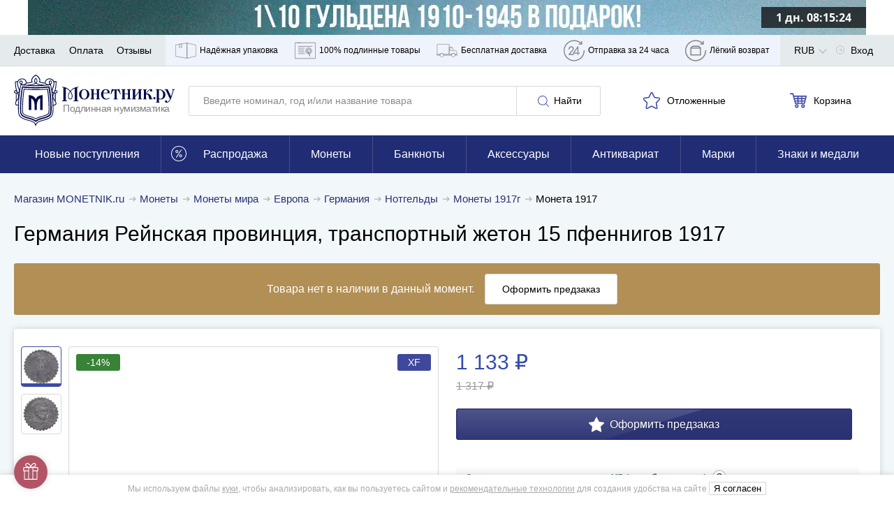

--- FILE ---
content_type: application/javascript; charset=utf-8
request_url: https://cdn.monetnik.ru/bundles/new_design/vendors.js?v810171ab72
body_size: 13231
content:
/*! For license information please see vendors.js.LICENSE.txt */
!function(){try{var t="undefined"!=typeof window?window:"undefined"!=typeof global?global:"undefined"!=typeof self?self:{},e=(new Error).stack;e&&(t._sentryDebugIds=t._sentryDebugIds||{},t._sentryDebugIds[e]="82f6d75e-7b9e-48ef-abb4-07db86628bcd",t._sentryDebugIdIdentifier="sentry-dbid-82f6d75e-7b9e-48ef-abb4-07db86628bcd")}catch(t){}}(),("undefined"!=typeof window?window:"undefined"!=typeof global?global:"undefined"!=typeof self?self:{}).SENTRY_RELEASE={id:"810171ab72"},(self.webpackChunkmonetnik_frontend=self.webpackChunkmonetnik_frontend||[]).push([[216],{35666:function(t){var e=function(t){var e,n=Object.prototype,r=n.hasOwnProperty,i=Object.defineProperty||function(t,e,n){t[e]=n.value},o="function"==typeof Symbol?Symbol:{},a=o.iterator||"@@iterator",s=o.asyncIterator||"@@asyncIterator",l=o.toStringTag||"@@toStringTag";function c(t,e,n){return Object.defineProperty(t,e,{value:n,enumerable:!0,configurable:!0,writable:!0}),t[e]}try{c({},"")}catch(t){c=function(t,e,n){return t[e]=n}}function u(t,e,n,r){var o=e&&e.prototype instanceof v?e:v,a=Object.create(o.prototype),s=new C(r||[]);return i(a,"_invoke",{value:x(t,n,s)}),a}function d(t,e,n){try{return{type:"normal",arg:t.call(e,n)}}catch(t){return{type:"throw",arg:t}}}t.wrap=u;var h="suspendedStart",f="suspendedYield",p="executing",g="completed",m={};function v(){}function y(){}function b(){}var _={};c(_,a,(function(){return this}));var E=Object.getPrototypeOf,w=E&&E(E(P([])));w&&w!==n&&r.call(w,a)&&(_=w);var k=b.prototype=v.prototype=Object.create(_);function S(t){["next","throw","return"].forEach((function(e){c(t,e,(function(t){return this._invoke(e,t)}))}))}function I(t,e){function n(i,o,a,s){var l=d(t[i],t,o);if("throw"!==l.type){var c=l.arg,u=c.value;return u&&"object"==typeof u&&r.call(u,"__await")?e.resolve(u.__await).then((function(t){n("next",t,a,s)}),(function(t){n("throw",t,a,s)})):e.resolve(u).then((function(t){c.value=t,a(c)}),(function(t){return n("throw",t,a,s)}))}s(l.arg)}var o;i(this,"_invoke",{value:function(t,r){function i(){return new e((function(e,i){n(t,r,e,i)}))}return o=o?o.then(i,i):i()}})}function x(t,e,n){var r=h;return function(i,o){if(r===p)throw new Error("Generator is already running");if(r===g){if("throw"===i)throw o;return F()}for(n.method=i,n.arg=o;;){var a=n.delegate;if(a){var s=O(a,n);if(s){if(s===m)continue;return s}}if("next"===n.method)n.sent=n._sent=n.arg;else if("throw"===n.method){if(r===h)throw r=g,n.arg;n.dispatchException(n.arg)}else"return"===n.method&&n.abrupt("return",n.arg);r=p;var l=d(t,e,n);if("normal"===l.type){if(r=n.done?g:f,l.arg===m)continue;return{value:l.arg,done:n.done}}"throw"===l.type&&(r=g,n.method="throw",n.arg=l.arg)}}}function O(t,n){var r=n.method,i=t.iterator[r];if(i===e)return n.delegate=null,"throw"===r&&t.iterator.return&&(n.method="return",n.arg=e,O(t,n),"throw"===n.method)||"return"!==r&&(n.method="throw",n.arg=new TypeError("The iterator does not provide a '"+r+"' method")),m;var o=d(i,t.iterator,n.arg);if("throw"===o.type)return n.method="throw",n.arg=o.arg,n.delegate=null,m;var a=o.arg;return a?a.done?(n[t.resultName]=a.value,n.next=t.nextLoc,"return"!==n.method&&(n.method="next",n.arg=e),n.delegate=null,m):a:(n.method="throw",n.arg=new TypeError("iterator result is not an object"),n.delegate=null,m)}function L(t){var e={tryLoc:t[0]};1 in t&&(e.catchLoc=t[1]),2 in t&&(e.finallyLoc=t[2],e.afterLoc=t[3]),this.tryEntries.push(e)}function A(t){var e=t.completion||{};e.type="normal",delete e.arg,t.completion=e}function C(t){this.tryEntries=[{tryLoc:"root"}],t.forEach(L,this),this.reset(!0)}function P(t){if(t){var n=t[a];if(n)return n.call(t);if("function"==typeof t.next)return t;if(!isNaN(t.length)){var i=-1,o=function n(){for(;++i<t.length;)if(r.call(t,i))return n.value=t[i],n.done=!1,n;return n.value=e,n.done=!0,n};return o.next=o}}return{next:F}}function F(){return{value:e,done:!0}}return y.prototype=b,i(k,"constructor",{value:b,configurable:!0}),i(b,"constructor",{value:y,configurable:!0}),y.displayName=c(b,l,"GeneratorFunction"),t.isGeneratorFunction=function(t){var e="function"==typeof t&&t.constructor;return!!e&&(e===y||"GeneratorFunction"===(e.displayName||e.name))},t.mark=function(t){return Object.setPrototypeOf?Object.setPrototypeOf(t,b):(t.__proto__=b,c(t,l,"GeneratorFunction")),t.prototype=Object.create(k),t},t.awrap=function(t){return{__await:t}},S(I.prototype),c(I.prototype,s,(function(){return this})),t.AsyncIterator=I,t.async=function(e,n,r,i,o){void 0===o&&(o=Promise);var a=new I(u(e,n,r,i),o);return t.isGeneratorFunction(n)?a:a.next().then((function(t){return t.done?t.value:a.next()}))},S(k),c(k,l,"Generator"),c(k,a,(function(){return this})),c(k,"toString",(function(){return"[object Generator]"})),t.keys=function(t){var e=Object(t),n=[];for(var r in e)n.push(r);return n.reverse(),function t(){for(;n.length;){var r=n.pop();if(r in e)return t.value=r,t.done=!1,t}return t.done=!0,t}},t.values=P,C.prototype={constructor:C,reset:function(t){if(this.prev=0,this.next=0,this.sent=this._sent=e,this.done=!1,this.delegate=null,this.method="next",this.arg=e,this.tryEntries.forEach(A),!t)for(var n in this)"t"===n.charAt(0)&&r.call(this,n)&&!isNaN(+n.slice(1))&&(this[n]=e)},stop:function(){this.done=!0;var t=this.tryEntries[0].completion;if("throw"===t.type)throw t.arg;return this.rval},dispatchException:function(t){if(this.done)throw t;var n=this;function i(r,i){return s.type="throw",s.arg=t,n.next=r,i&&(n.method="next",n.arg=e),!!i}for(var o=this.tryEntries.length-1;o>=0;--o){var a=this.tryEntries[o],s=a.completion;if("root"===a.tryLoc)return i("end");if(a.tryLoc<=this.prev){var l=r.call(a,"catchLoc"),c=r.call(a,"finallyLoc");if(l&&c){if(this.prev<a.catchLoc)return i(a.catchLoc,!0);if(this.prev<a.finallyLoc)return i(a.finallyLoc)}else if(l){if(this.prev<a.catchLoc)return i(a.catchLoc,!0)}else{if(!c)throw new Error("try statement without catch or finally");if(this.prev<a.finallyLoc)return i(a.finallyLoc)}}}},abrupt:function(t,e){for(var n=this.tryEntries.length-1;n>=0;--n){var i=this.tryEntries[n];if(i.tryLoc<=this.prev&&r.call(i,"finallyLoc")&&this.prev<i.finallyLoc){var o=i;break}}o&&("break"===t||"continue"===t)&&o.tryLoc<=e&&e<=o.finallyLoc&&(o=null);var a=o?o.completion:{};return a.type=t,a.arg=e,o?(this.method="next",this.next=o.finallyLoc,m):this.complete(a)},complete:function(t,e){if("throw"===t.type)throw t.arg;return"break"===t.type||"continue"===t.type?this.next=t.arg:"return"===t.type?(this.rval=this.arg=t.arg,this.method="return",this.next="end"):"normal"===t.type&&e&&(this.next=e),m},finish:function(t){for(var e=this.tryEntries.length-1;e>=0;--e){var n=this.tryEntries[e];if(n.finallyLoc===t)return this.complete(n.completion,n.afterLoc),A(n),m}},catch:function(t){for(var e=this.tryEntries.length-1;e>=0;--e){var n=this.tryEntries[e];if(n.tryLoc===t){var r=n.completion;if("throw"===r.type){var i=r.arg;A(n)}return i}}throw new Error("illegal catch attempt")},delegateYield:function(t,n,r){return this.delegate={iterator:P(t),resultName:n,nextLoc:r},"next"===this.method&&(this.arg=e),m}},t}(t.exports);try{regeneratorRuntime=e}catch(t){"object"==typeof globalThis?globalThis.regeneratorRuntime=e:Function("r","regeneratorRuntime = r")(e)}},35987:function(t,e,n){n.d(e,{CR:function(){return l},FC:function(){return d},Jh:function(){return a},KL:function(){return h},XA:function(){return s},ZT:function(){return i},ev:function(){return c},mG:function(){return o},qq:function(){return u}});var r=function(t,e){return r=Object.setPrototypeOf||{__proto__:[]}instanceof Array&&function(t,e){t.__proto__=e}||function(t,e){for(var n in e)Object.prototype.hasOwnProperty.call(e,n)&&(t[n]=e[n])},r(t,e)};function i(t,e){if("function"!=typeof e&&null!==e)throw new TypeError("Class extends value "+String(e)+" is not a constructor or null");function n(){this.constructor=t}r(t,e),t.prototype=null===e?Object.create(e):(n.prototype=e.prototype,new n)}function o(t,e,n,r){return new(n||(n=Promise))((function(i,o){function a(t){try{l(r.next(t))}catch(t){o(t)}}function s(t){try{l(r.throw(t))}catch(t){o(t)}}function l(t){var e;t.done?i(t.value):(e=t.value,e instanceof n?e:new n((function(t){t(e)}))).then(a,s)}l((r=r.apply(t,e||[])).next())}))}function a(t,e){var n,r,i,o,a={label:0,sent:function(){if(1&i[0])throw i[1];return i[1]},trys:[],ops:[]};return o={next:s(0),throw:s(1),return:s(2)},"function"==typeof Symbol&&(o[Symbol.iterator]=function(){return this}),o;function s(s){return function(l){return function(s){if(n)throw new TypeError("Generator is already executing.");for(;o&&(o=0,s[0]&&(a=0)),a;)try{if(n=1,r&&(i=2&s[0]?r.return:s[0]?r.throw||((i=r.return)&&i.call(r),0):r.next)&&!(i=i.call(r,s[1])).done)return i;switch(r=0,i&&(s=[2&s[0],i.value]),s[0]){case 0:case 1:i=s;break;case 4:return a.label++,{value:s[1],done:!1};case 5:a.label++,r=s[1],s=[0];continue;case 7:s=a.ops.pop(),a.trys.pop();continue;default:if(!(i=a.trys,(i=i.length>0&&i[i.length-1])||6!==s[0]&&2!==s[0])){a=0;continue}if(3===s[0]&&(!i||s[1]>i[0]&&s[1]<i[3])){a.label=s[1];break}if(6===s[0]&&a.label<i[1]){a.label=i[1],i=s;break}if(i&&a.label<i[2]){a.label=i[2],a.ops.push(s);break}i[2]&&a.ops.pop(),a.trys.pop();continue}s=e.call(t,a)}catch(t){s=[6,t],r=0}finally{n=i=0}if(5&s[0])throw s[1];return{value:s[0]?s[1]:void 0,done:!0}}([s,l])}}}Object.create;function s(t){var e="function"==typeof Symbol&&Symbol.iterator,n=e&&t[e],r=0;if(n)return n.call(t);if(t&&"number"==typeof t.length)return{next:function(){return t&&r>=t.length&&(t=void 0),{value:t&&t[r++],done:!t}}};throw new TypeError(e?"Object is not iterable.":"Symbol.iterator is not defined.")}function l(t,e){var n="function"==typeof Symbol&&t[Symbol.iterator];if(!n)return t;var r,i,o=n.call(t),a=[];try{for(;(void 0===e||e-- >0)&&!(r=o.next()).done;)a.push(r.value)}catch(t){i={error:t}}finally{try{r&&!r.done&&(n=o.return)&&n.call(o)}finally{if(i)throw i.error}}return a}function c(t,e,n){if(n||2===arguments.length)for(var r,i=0,o=e.length;i<o;i++)!r&&i in e||(r||(r=Array.prototype.slice.call(e,0,i)),r[i]=e[i]);return t.concat(r||Array.prototype.slice.call(e))}function u(t){return this instanceof u?(this.v=t,this):new u(t)}function d(t,e,n){if(!Symbol.asyncIterator)throw new TypeError("Symbol.asyncIterator is not defined.");var r,i=n.apply(t,e||[]),o=[];return r={},a("next"),a("throw"),a("return"),r[Symbol.asyncIterator]=function(){return this},r;function a(t){i[t]&&(r[t]=function(e){return new Promise((function(n,r){o.push([t,e,n,r])>1||s(t,e)}))})}function s(t,e){try{(n=i[t](e)).value instanceof u?Promise.resolve(n.value.v).then(l,c):d(o[0][2],n)}catch(t){d(o[0][3],t)}var n}function l(t){s("next",t)}function c(t){s("throw",t)}function d(t,e){t(e),o.shift(),o.length&&s(o[0][0],o[0][1])}}function h(t){if(!Symbol.asyncIterator)throw new TypeError("Symbol.asyncIterator is not defined.");var e,n=t[Symbol.asyncIterator];return n?n.call(t):(t=s(t),e={},r("next"),r("throw"),r("return"),e[Symbol.asyncIterator]=function(){return this},e);function r(n){e[n]=t[n]&&function(e){return new Promise((function(r,i){(function(t,e,n,r){Promise.resolve(r).then((function(e){t({value:e,done:n})}),e)})(r,i,(e=t[n](e)).done,e.value)}))}}}Object.create},38946:function(t){"undefined"!=typeof self&&self,t.exports=function(t){function e(r){if(n[r])return n[r].exports;var i=n[r]={i:r,l:!1,exports:{}};return t[r].call(i.exports,i,i.exports,e),i.l=!0,i.exports}var n={};return e.m=t,e.c=n,e.d=function(t,n,r){e.o(t,n)||Object.defineProperty(t,n,{configurable:!1,enumerable:!0,get:r})},e.n=function(t){var n=t&&t.__esModule?function(){return t.default}:function(){return t};return e.d(n,"a",n),n},e.o=function(t,e){return Object.prototype.hasOwnProperty.call(t,e)},e.p="",e(e.s=0)}([function(t,e,n){function r(t,e){if(!(t instanceof e))throw new TypeError("Cannot call a class as a function")}Object.defineProperty(e,"__esModule",{value:!0});var i="function"==typeof Symbol&&"symbol"==typeof Symbol.iterator?function(t){return typeof t}:function(t){return t&&"function"==typeof Symbol&&t.constructor===Symbol&&t!==Symbol.prototype?"symbol":typeof t},o=function(){function t(t,e){for(var n=0;n<e.length;n++){var r=e[n];r.enumerable=r.enumerable||!1,r.configurable=!0,"value"in r&&(r.writable=!0),Object.defineProperty(t,r.key,r)}}return function(e,n,r){return n&&t(e.prototype,n),r&&t(e,r),e}}(),a=function(){function t(e){var n=this;if(r(this,t),this.config=t.mergeSettings(e),this.selector="string"==typeof this.config.selector?document.querySelector(this.config.selector):this.config.selector,null===this.selector)throw new Error("Something wrong with your selector 😭");this.resolveSlidesNumber(),this.selectorWidth=this.selector.offsetWidth,this.innerElements=[].slice.call(this.selector.children),this.currentSlide=this.config.loop?this.config.startIndex%this.innerElements.length:Math.max(0,Math.min(this.config.startIndex,this.innerElements.length-this.perPage)),this.transformProperty=t.webkitOrNot(),["resizeHandler","touchstartHandler","touchendHandler","touchmoveHandler","mousedownHandler","mouseupHandler","mouseleaveHandler","mousemoveHandler","clickHandler"].forEach((function(t){n[t]=n[t].bind(n)})),this.init()}return o(t,[{key:"attachEvents",value:function(){window.addEventListener("resize",this.resizeHandler),this.config.draggable&&(this.pointerDown=!1,this.drag={startX:0,endX:0,startY:0,letItGo:null,preventClick:!1},this.selector.addEventListener("touchstart",this.touchstartHandler),this.selector.addEventListener("touchend",this.touchendHandler),this.selector.addEventListener("touchmove",this.touchmoveHandler),this.selector.addEventListener("mousedown",this.mousedownHandler),this.selector.addEventListener("mouseup",this.mouseupHandler),this.selector.addEventListener("mouseleave",this.mouseleaveHandler),this.selector.addEventListener("mousemove",this.mousemoveHandler),this.selector.addEventListener("click",this.clickHandler))}},{key:"detachEvents",value:function(){window.removeEventListener("resize",this.resizeHandler),this.selector.removeEventListener("touchstart",this.touchstartHandler),this.selector.removeEventListener("touchend",this.touchendHandler),this.selector.removeEventListener("touchmove",this.touchmoveHandler),this.selector.removeEventListener("mousedown",this.mousedownHandler),this.selector.removeEventListener("mouseup",this.mouseupHandler),this.selector.removeEventListener("mouseleave",this.mouseleaveHandler),this.selector.removeEventListener("mousemove",this.mousemoveHandler),this.selector.removeEventListener("click",this.clickHandler)}},{key:"init",value:function(){this.attachEvents(),this.selector.style.overflow="hidden",this.selector.style.direction=this.config.rtl?"rtl":"ltr",this.buildSliderFrame(),this.config.onInit.call(this)}},{key:"buildSliderFrame",value:function(){var t=this.selectorWidth/this.perPage,e=this.config.loop?this.innerElements.length+2*this.perPage:this.innerElements.length;this.sliderFrame=document.createElement("div"),this.sliderFrame.style.width=t*e+"px",this.enableTransition(),this.config.draggable&&(this.selector.style.cursor="-webkit-grab");var n=document.createDocumentFragment();if(this.config.loop)for(var r=this.innerElements.length-this.perPage;r<this.innerElements.length;r++){var i=this.buildSliderFrameItem(this.innerElements[r].cloneNode(!0));n.appendChild(i)}for(var o=0;o<this.innerElements.length;o++){var a=this.buildSliderFrameItem(this.innerElements[o]);n.appendChild(a)}if(this.config.loop)for(var s=0;s<this.perPage;s++){var l=this.buildSliderFrameItem(this.innerElements[s].cloneNode(!0));n.appendChild(l)}this.sliderFrame.appendChild(n),this.selector.innerHTML="",this.selector.appendChild(this.sliderFrame),this.slideToCurrent()}},{key:"buildSliderFrameItem",value:function(t){var e=document.createElement("div");return e.style.cssFloat=this.config.rtl?"right":"left",e.style.float=this.config.rtl?"right":"left",e.style.width=(this.config.loop?100/(this.innerElements.length+2*this.perPage):100/this.innerElements.length)+"%",e.appendChild(t),e}},{key:"resolveSlidesNumber",value:function(){if("number"==typeof this.config.perPage)this.perPage=this.config.perPage;else if("object"===i(this.config.perPage))for(var t in this.perPage=1,this.config.perPage)window.innerWidth>=t&&(this.perPage=this.config.perPage[t])}},{key:"prev",value:function(){var t=arguments.length>0&&void 0!==arguments[0]?arguments[0]:1,e=arguments[1];if(!(this.innerElements.length<=this.perPage)){var n=this.currentSlide;if(this.config.loop)if(this.currentSlide-t<0){this.disableTransition();var r=this.currentSlide+this.innerElements.length,i=r+this.perPage,o=(this.config.rtl?1:-1)*i*(this.selectorWidth/this.perPage),a=this.config.draggable?this.drag.endX-this.drag.startX:0;this.sliderFrame.style[this.transformProperty]="translate3d("+(o+a)+"px, 0, 0)",this.currentSlide=r-t}else this.currentSlide=this.currentSlide-t;else this.currentSlide=Math.max(this.currentSlide-t,0);n!==this.currentSlide&&(this.slideToCurrent(this.config.loop),this.config.onChange.call(this),e&&e.call(this))}}},{key:"next",value:function(){var t=arguments.length>0&&void 0!==arguments[0]?arguments[0]:1,e=arguments[1];if(!(this.innerElements.length<=this.perPage)){var n=this.currentSlide;if(this.config.loop)if(this.currentSlide+t>this.innerElements.length-this.perPage){this.disableTransition();var r=this.currentSlide-this.innerElements.length,i=r+this.perPage,o=(this.config.rtl?1:-1)*i*(this.selectorWidth/this.perPage),a=this.config.draggable?this.drag.endX-this.drag.startX:0;this.sliderFrame.style[this.transformProperty]="translate3d("+(o+a)+"px, 0, 0)",this.currentSlide=r+t}else this.currentSlide=this.currentSlide+t;else this.currentSlide=Math.min(this.currentSlide+t,this.innerElements.length-this.perPage);n!==this.currentSlide&&(this.slideToCurrent(this.config.loop),this.config.onChange.call(this),e&&e.call(this))}}},{key:"disableTransition",value:function(){this.sliderFrame.style.webkitTransition="all 0ms "+this.config.easing,this.sliderFrame.style.transition="all 0ms "+this.config.easing}},{key:"enableTransition",value:function(){this.sliderFrame.style.webkitTransition="all "+this.config.duration+"ms "+this.config.easing,this.sliderFrame.style.transition="all "+this.config.duration+"ms "+this.config.easing}},{key:"goTo",value:function(t,e){if(!(this.innerElements.length<=this.perPage)){var n=this.currentSlide;this.currentSlide=this.config.loop?t%this.innerElements.length:Math.min(Math.max(t,0),this.innerElements.length-this.perPage),n!==this.currentSlide&&(this.slideToCurrent(),this.config.onChange.call(this),e&&e.call(this))}}},{key:"slideToCurrent",value:function(t){var e=this,n=this.config.loop?this.currentSlide+this.perPage:this.currentSlide,r=(this.config.rtl?1:-1)*n*(this.selectorWidth/this.perPage);t?requestAnimationFrame((function(){requestAnimationFrame((function(){e.enableTransition(),e.sliderFrame.style[e.transformProperty]="translate3d("+r+"px, 0, 0)"}))})):this.sliderFrame.style[this.transformProperty]="translate3d("+r+"px, 0, 0)"}},{key:"updateAfterDrag",value:function(){var t=(this.config.rtl?-1:1)*(this.drag.endX-this.drag.startX),e=Math.abs(t),n=this.config.multipleDrag?Math.ceil(e/(this.selectorWidth/this.perPage)):1,r=t>0&&this.currentSlide-n<0,i=t<0&&this.currentSlide+n>this.innerElements.length-this.perPage;t>0&&e>this.config.threshold&&this.innerElements.length>this.perPage?this.prev(n):t<0&&e>this.config.threshold&&this.innerElements.length>this.perPage&&this.next(n),this.slideToCurrent(r||i)}},{key:"resizeHandler",value:function(){this.resolveSlidesNumber(),this.currentSlide+this.perPage>this.innerElements.length&&(this.currentSlide=this.innerElements.length<=this.perPage?0:this.innerElements.length-this.perPage),this.selectorWidth=this.selector.offsetWidth,this.buildSliderFrame()}},{key:"clearDrag",value:function(){this.drag={startX:0,endX:0,startY:0,letItGo:null,preventClick:this.drag.preventClick}}},{key:"touchstartHandler",value:function(t){-1!==["TEXTAREA","OPTION","INPUT","SELECT"].indexOf(t.target.nodeName)||(t.stopPropagation(),this.pointerDown=!0,this.drag.startX=t.touches[0].pageX,this.drag.startY=t.touches[0].pageY)}},{key:"touchendHandler",value:function(t){t.stopPropagation(),this.pointerDown=!1,this.enableTransition(),this.drag.endX&&this.updateAfterDrag(),this.clearDrag()}},{key:"touchmoveHandler",value:function(t){if(t.stopPropagation(),null===this.drag.letItGo&&(this.drag.letItGo=Math.abs(this.drag.startY-t.touches[0].pageY)<Math.abs(this.drag.startX-t.touches[0].pageX)),this.pointerDown&&this.drag.letItGo){t.preventDefault(),this.drag.endX=t.touches[0].pageX,this.sliderFrame.style.webkitTransition="all 0ms "+this.config.easing,this.sliderFrame.style.transition="all 0ms "+this.config.easing;var e=(this.config.loop?this.currentSlide+this.perPage:this.currentSlide)*(this.selectorWidth/this.perPage),n=this.drag.endX-this.drag.startX,r=this.config.rtl?e+n:e-n;this.sliderFrame.style[this.transformProperty]="translate3d("+(this.config.rtl?1:-1)*r+"px, 0, 0)"}}},{key:"mousedownHandler",value:function(t){-1!==["TEXTAREA","OPTION","INPUT","SELECT"].indexOf(t.target.nodeName)||(t.preventDefault(),t.stopPropagation(),this.pointerDown=!0,this.drag.startX=t.pageX)}},{key:"mouseupHandler",value:function(t){t.stopPropagation(),this.pointerDown=!1,this.selector.style.cursor="-webkit-grab",this.enableTransition(),this.drag.endX&&this.updateAfterDrag(),this.clearDrag()}},{key:"mousemoveHandler",value:function(t){if(t.preventDefault(),this.pointerDown){"A"===t.target.nodeName&&(this.drag.preventClick=!0),this.drag.endX=t.pageX,this.selector.style.cursor="-webkit-grabbing",this.sliderFrame.style.webkitTransition="all 0ms "+this.config.easing,this.sliderFrame.style.transition="all 0ms "+this.config.easing;var e=(this.config.loop?this.currentSlide+this.perPage:this.currentSlide)*(this.selectorWidth/this.perPage),n=this.drag.endX-this.drag.startX,r=this.config.rtl?e+n:e-n;this.sliderFrame.style[this.transformProperty]="translate3d("+(this.config.rtl?1:-1)*r+"px, 0, 0)"}}},{key:"mouseleaveHandler",value:function(t){this.pointerDown&&(this.pointerDown=!1,this.selector.style.cursor="-webkit-grab",this.drag.endX=t.pageX,this.drag.preventClick=!1,this.enableTransition(),this.updateAfterDrag(),this.clearDrag())}},{key:"clickHandler",value:function(t){this.drag.preventClick&&t.preventDefault(),this.drag.preventClick=!1}},{key:"remove",value:function(t,e){if(t<0||t>=this.innerElements.length)throw new Error("Item to remove doesn't exist 😭");var n=t<this.currentSlide,r=this.currentSlide+this.perPage-1===t;(n||r)&&this.currentSlide--,this.innerElements.splice(t,1),this.buildSliderFrame(),e&&e.call(this)}},{key:"insert",value:function(t,e,n){if(e<0||e>this.innerElements.length+1)throw new Error("Unable to inset it at this index 😭");if(-1!==this.innerElements.indexOf(t))throw new Error("The same item in a carousel? Really? Nope 😭");var r=e<=this.currentSlide>0&&this.innerElements.length;this.currentSlide=r?this.currentSlide+1:this.currentSlide,this.innerElements.splice(e,0,t),this.buildSliderFrame(),n&&n.call(this)}},{key:"prepend",value:function(t,e){this.insert(t,0),e&&e.call(this)}},{key:"append",value:function(t,e){this.insert(t,this.innerElements.length+1),e&&e.call(this)}},{key:"destroy",value:function(){var t=arguments.length>0&&void 0!==arguments[0]&&arguments[0],e=arguments[1];if(this.detachEvents(),this.selector.style.cursor="auto",t){for(var n=document.createDocumentFragment(),r=0;r<this.innerElements.length;r++)n.appendChild(this.innerElements[r]);this.selector.innerHTML="",this.selector.appendChild(n),this.selector.removeAttribute("style")}e&&e.call(this)}}],[{key:"mergeSettings",value:function(t){var e={selector:".siema",duration:200,easing:"ease-out",perPage:1,startIndex:0,draggable:!0,multipleDrag:!0,threshold:20,loop:!1,rtl:!1,onInit:function(){},onChange:function(){}},n=t;for(var r in n)e[r]=n[r];return e}},{key:"webkitOrNot",value:function(){return"string"==typeof document.documentElement.style.transform?"transform":"WebkitTransform"}}]),t}();e.default=a,t.exports=e.default}])},55525:function(t,e,n){var r,i;i=void 0!==n.g?n.g:"undefined"!=typeof window?window:this,r=function(){return t=i,e={ignore:"[data-scroll-ignore]",header:null,topOnEmptyHash:!0,speed:500,speedAsDuration:!1,durationMax:null,durationMin:null,clip:!0,offset:0,easing:"easeInOutCubic",customEasing:null,updateURL:!0,popstate:!0,emitEvents:!0},n=function(){var t={};return Array.prototype.forEach.call(arguments,(function(e){for(var n in e){if(!e.hasOwnProperty(n))return;t[n]=e[n]}})),t},r=function(t){"#"===t.charAt(0)&&(t=t.substr(1));for(var e,n=String(t),r=n.length,i=-1,o="",a=n.charCodeAt(0);++i<r;){if(0===(e=n.charCodeAt(i)))throw new InvalidCharacterError("Invalid character: the input contains U+0000.");o+=1<=e&&e<=31||127==e||0===i&&48<=e&&e<=57||1===i&&48<=e&&e<=57&&45===a?"\\"+e.toString(16)+" ":128<=e||45===e||95===e||48<=e&&e<=57||65<=e&&e<=90||97<=e&&e<=122?n.charAt(i):"\\"+n.charAt(i)}return"#"+o},o=function(){return Math.max(document.body.scrollHeight,document.documentElement.scrollHeight,document.body.offsetHeight,document.documentElement.offsetHeight,document.body.clientHeight,document.documentElement.clientHeight)},a=function(e){return e?(n=e,parseInt(t.getComputedStyle(n).height,10)+e.offsetTop):0;var n},s=function(e,n,r){0===e&&document.body.focus(),r||(e.focus(),document.activeElement!==e&&(e.setAttribute("tabindex","-1"),e.focus(),e.style.outline="none"),t.scrollTo(0,n))},l=function(e,n,r,i){if(n.emitEvents&&"function"==typeof t.CustomEvent){var o=new CustomEvent(e,{bubbles:!0,detail:{anchor:r,toggle:i}});document.dispatchEvent(o)}},function(i,c){var u,d,h,f,p={cancelScroll:function(t){cancelAnimationFrame(f),f=null,t||l("scrollCancel",u)},animateScroll:function(r,i,c){p.cancelScroll();var d=n(u||e,c||{}),g="[object Number]"===Object.prototype.toString.call(r),m=g||!r.tagName?null:r;if(g||m){var v=t.pageYOffset;d.header&&!h&&(h=document.querySelector(d.header));var y,b,_,E,w,k,S,I,x=a(h),O=g?r:function(e,n,r,i){var a=0;if(e.offsetParent)for(;a+=e.offsetTop,e=e.offsetParent;);return a=Math.max(a-n-r,0),i&&(a=Math.min(a,o()-t.innerHeight)),a}(m,x,parseInt("function"==typeof d.offset?d.offset(r,i):d.offset,10),d.clip),L=O-v,A=o(),C=0,P=(y=L,_=(b=d).speedAsDuration?b.speed:Math.abs(y/1e3*b.speed),b.durationMax&&_>b.durationMax?b.durationMax:b.durationMin&&_<b.durationMin?b.durationMin:parseInt(_,10)),F=function(e){var n,o,a;E||(E=e),C+=e-E,k=v+L*(o=w=1<(w=0===P?0:C/P)?1:w,"easeInQuad"===(n=d).easing&&(a=o*o),"easeOutQuad"===n.easing&&(a=o*(2-o)),"easeInOutQuad"===n.easing&&(a=o<.5?2*o*o:(4-2*o)*o-1),"easeInCubic"===n.easing&&(a=o*o*o),"easeOutCubic"===n.easing&&(a=--o*o*o+1),"easeInOutCubic"===n.easing&&(a=o<.5?4*o*o*o:(o-1)*(2*o-2)*(2*o-2)+1),"easeInQuart"===n.easing&&(a=o*o*o*o),"easeOutQuart"===n.easing&&(a=1- --o*o*o*o),"easeInOutQuart"===n.easing&&(a=o<.5?8*o*o*o*o:1-8*--o*o*o*o),"easeInQuint"===n.easing&&(a=o*o*o*o*o),"easeOutQuint"===n.easing&&(a=1+--o*o*o*o*o),"easeInOutQuint"===n.easing&&(a=o<.5?16*o*o*o*o*o:1+16*--o*o*o*o*o),n.customEasing&&(a=n.customEasing(o)),a||o),t.scrollTo(0,Math.floor(k)),function(e,n){var o=t.pageYOffset;if(e==n||o==n||(v<n&&t.innerHeight+o)>=A)return p.cancelScroll(!0),s(r,n,g),l("scrollStop",d,r,i),!(f=E=null)}(k,O)||(f=t.requestAnimationFrame(F),E=e)};0===t.pageYOffset&&t.scrollTo(0,0),S=r,I=d,g||history.pushState&&I.updateURL&&history.pushState({smoothScroll:JSON.stringify(I),anchor:S.id},document.title,S===document.documentElement?"#top":"#"+S.id),"matchMedia"in t&&t.matchMedia("(prefers-reduced-motion)").matches?s(r,Math.floor(O),!1):(l("scrollStart",d,r,i),p.cancelScroll(!0),t.requestAnimationFrame(F))}}},g=function(e){if(!e.defaultPrevented&&!(0!==e.button||e.metaKey||e.ctrlKey||e.shiftKey)&&"closest"in e.target&&(d=e.target.closest(i))&&"a"===d.tagName.toLowerCase()&&!e.target.closest(u.ignore)&&d.hostname===t.location.hostname&&d.pathname===t.location.pathname&&/#/.test(d.href)){var n,o;try{n=r(decodeURIComponent(d.hash))}catch(e){n=r(d.hash)}if("#"===n){if(!u.topOnEmptyHash)return;o=document.documentElement}else o=document.querySelector(n);(o=o||"#top"!==n?o:document.documentElement)&&(e.preventDefault(),function(e){if(history.replaceState&&e.updateURL&&!history.state){var n=t.location.hash;n=n||"",history.replaceState({smoothScroll:JSON.stringify(e),anchor:n||t.pageYOffset},document.title,n||t.location.href)}}(u),p.animateScroll(o,d))}},m=function(t){if(null!==history.state&&history.state.smoothScroll&&history.state.smoothScroll===JSON.stringify(u)){var e=history.state.anchor;"string"==typeof e&&e&&!(e=document.querySelector(r(history.state.anchor)))||p.animateScroll(e,null,{updateURL:!1})}};return p.destroy=function(){u&&(document.removeEventListener("click",g,!1),t.removeEventListener("popstate",m,!1),p.cancelScroll(),f=h=d=u=null)},function(){if(!("querySelector"in document&&"addEventListener"in t&&"requestAnimationFrame"in t&&"closest"in t.Element.prototype))throw"Smooth Scroll: This browser does not support the required JavaScript methods and browser APIs.";p.destroy(),u=n(e,c||{}),h=u.header?document.querySelector(u.header):null,document.addEventListener("click",g,!1),u.updateURL&&u.popstate&&t.addEventListener("popstate",m,!1)}(),p};var t,e,n,r,o,a,s,l}.apply(e,[]),void 0===r||(t.exports=r)},59407:function(t,e,n){n.d(e,{Z:function(){return lt}});const r="undefined"!=typeof window,i=r&&!("onscroll"in window)||"undefined"!=typeof navigator&&/(gle|ing|ro)bot|crawl|spider/i.test(navigator.userAgent),o=r&&"IntersectionObserver"in window,a=r&&"classList"in document.createElement("p"),s=r&&window.devicePixelRatio>1,l={elements_selector:".lazy",container:i||r?document:null,threshold:300,thresholds:null,data_src:"src",data_srcset:"srcset",data_sizes:"sizes",data_bg:"bg",data_bg_hidpi:"bg-hidpi",data_bg_multi:"bg-multi",data_bg_multi_hidpi:"bg-multi-hidpi",data_bg_set:"bg-set",data_poster:"poster",class_applied:"applied",class_loading:"loading",class_loaded:"loaded",class_error:"error",class_entered:"entered",class_exited:"exited",unobserve_completed:!0,unobserve_entered:!1,cancel_on_exit:!0,callback_enter:null,callback_exit:null,callback_applied:null,callback_loading:null,callback_loaded:null,callback_error:null,callback_finish:null,callback_cancel:null,use_native:!1,restore_on_error:!1},c=t=>Object.assign({},l,t),u=function(t,e){let n;const r="LazyLoad::Initialized",i=new t(e);try{n=new CustomEvent(r,{detail:{instance:i}})}catch(t){n=document.createEvent("CustomEvent"),n.initCustomEvent(r,!1,!1,{instance:i})}window.dispatchEvent(n)},d="src",h="llOriginalAttrs",f=(t,e)=>t.getAttribute("data-"+e),p=t=>f(t,"ll-status"),g=(t,e)=>((t,e,n)=>{var r="data-ll-status";null!==n?t.setAttribute(r,n):t.removeAttribute(r)})(t,0,e),m=t=>g(t,null),v=t=>null===p(t),y=t=>"native"===p(t),b=["loading","loaded","applied","error"],_=(t,e,n,r)=>{t&&(void 0===r?void 0===n?t(e):t(e,n):t(e,n,r))},E=(t,e)=>{a?t.classList.add(e):t.className+=(t.className?" ":"")+e},w=(t,e)=>{a?t.classList.remove(e):t.className=t.className.replace(new RegExp("(^|\\s+)"+e+"(\\s+|$)")," ").replace(/^\s+/,"").replace(/\s+$/,"")},k=t=>t.llTempImage,S=(t,e)=>{if(!e)return;const n=e._observer;n&&n.unobserve(t)},I=(t,e)=>{t&&(t.loadingCount+=e)},x=(t,e)=>{t&&(t.toLoadCount=e)},O=t=>{let e=[];for(let n,r=0;n=t.children[r];r+=1)"SOURCE"===n.tagName&&e.push(n);return e},L=(t,e)=>{const n=t.parentNode;n&&"PICTURE"===n.tagName&&O(n).forEach(e)},A=(t,e)=>{O(t).forEach(e)},C=[d],P=[d,"poster"],F=[d,"srcset","sizes"],T=["data"],N=t=>!!t[h],j=t=>t[h],H=t=>delete t[h],M=(t,e)=>{if(N(t))return;const n={};e.forEach((e=>{n[e]=t.getAttribute(e)})),t[h]=n},R=(t,e)=>{if(!N(t))return;const n=j(t);e.forEach((e=>{((t,e,n)=>{n?t.setAttribute(e,n):t.removeAttribute(e)})(t,e,n[e])}))},D=(t,e,n)=>{E(t,e.class_applied),g(t,"applied"),n&&(e.unobserve_completed&&S(t,e),_(e.callback_applied,t,n))},X=(t,e,n)=>{E(t,e.class_loading),g(t,"loading"),n&&(I(n,1),_(e.callback_loading,t,n))},G=(t,e,n)=>{n&&t.setAttribute(e,n)},z=(t,e)=>{G(t,"sizes",f(t,e.data_sizes)),G(t,"srcset",f(t,e.data_srcset)),G(t,d,f(t,e.data_src))},U={IMG:(t,e)=>{L(t,(t=>{M(t,F),z(t,e)})),M(t,F),z(t,e)},IFRAME:(t,e)=>{M(t,C),G(t,d,f(t,e.data_src))},VIDEO:(t,e)=>{A(t,(t=>{M(t,C),G(t,d,f(t,e.data_src))})),M(t,P),G(t,"poster",f(t,e.data_poster)),G(t,d,f(t,e.data_src)),t.load()},OBJECT:(t,e)=>{M(t,T),G(t,"data",f(t,e.data_src))}},$=["IMG","IFRAME","VIDEO","OBJECT"],q=(t,e)=>{!e||(t=>t.loadingCount>0)(e)||(t=>t.toLoadCount>0)(e)||_(t.callback_finish,e)},W=(t,e,n)=>{t.addEventListener(e,n),t.llEvLisnrs[e]=n},Y=(t,e,n)=>{t.removeEventListener(e,n)},J=t=>!!t.llEvLisnrs,V=t=>{if(!J(t))return;const e=t.llEvLisnrs;for(let n in e){const r=e[n];Y(t,n,r)}delete t.llEvLisnrs},B=(t,e,n)=>{(t=>{delete t.llTempImage})(t),I(n,-1),(t=>{t&&(t.toLoadCount-=1)})(n),w(t,e.class_loading),e.unobserve_completed&&S(t,n)},Q=(t,e,n)=>{const r=k(t)||t;J(r)||((t,e,n)=>{J(t)||(t.llEvLisnrs={});const r="VIDEO"===t.tagName?"loadeddata":"load";W(t,r,e),W(t,"error",n)})(r,(i=>{((t,e,n,r)=>{const i=y(e);B(e,n,r),E(e,n.class_loaded),g(e,"loaded"),_(n.callback_loaded,e,r),i||q(n,r)})(0,t,e,n),V(r)}),(i=>{((t,e,n,r)=>{const i=y(e);B(e,n,r),E(e,n.class_error),g(e,"error"),_(n.callback_error,e,r),n.restore_on_error&&R(e,F),i||q(n,r)})(0,t,e,n),V(r)}))},Z=(t,e,n)=>{(t=>$.indexOf(t.tagName)>-1)(t)?((t,e,n)=>{Q(t,e,n),((t,e,n)=>{const r=U[t.tagName];r&&(r(t,e),X(t,e,n))})(t,e,n)})(t,e,n):((t,e,n)=>{(t=>{t.llTempImage=document.createElement("IMG")})(t),Q(t,e,n),(t=>{N(t)||(t[h]={backgroundImage:t.style.backgroundImage})})(t),((t,e,n)=>{const r=f(t,e.data_bg),i=f(t,e.data_bg_hidpi),o=s&&i?i:r;o&&(t.style.backgroundImage=`url("${o}")`,k(t).setAttribute(d,o),X(t,e,n))})(t,e,n),((t,e,n)=>{const r=f(t,e.data_bg_multi),i=f(t,e.data_bg_multi_hidpi),o=s&&i?i:r;o&&(t.style.backgroundImage=o,D(t,e,n))})(t,e,n),((t,e,n)=>{const r=f(t,e.data_bg_set);if(!r)return;const i=r.split("|");let o=i.map((t=>`image-set(${t})`));t.style.backgroundImage=o.join(),""===t.style.backgroundImage&&(o=i.map((t=>`-webkit-image-set(${t})`)),t.style.backgroundImage=o.join()),D(t,e,n)})(t,e,n)})(t,e,n)},K=t=>{t.removeAttribute(d),t.removeAttribute("srcset"),t.removeAttribute("sizes")},tt=t=>{L(t,(t=>{R(t,F)})),R(t,F)},et={IMG:tt,IFRAME:t=>{R(t,C)},VIDEO:t=>{A(t,(t=>{R(t,C)})),R(t,P),t.load()},OBJECT:t=>{R(t,T)}},nt=["IMG","IFRAME","VIDEO"],rt=t=>t.use_native&&"loading"in HTMLImageElement.prototype,it=t=>Array.prototype.slice.call(t),ot=t=>t.container.querySelectorAll(t.elements_selector),at=t=>(t=>"error"===p(t))(t),st=(t,e)=>(t=>it(t).filter(v))(t||ot(e)),lt=function(t,e){const n=c(t);this._settings=n,this.loadingCount=0,((t,e)=>{o&&!rt(t)&&(e._observer=new IntersectionObserver((n=>{((t,e,n)=>{t.forEach((t=>(t=>t.isIntersecting||t.intersectionRatio>0)(t)?((t,e,n,r)=>{const i=(t=>b.indexOf(p(t))>=0)(t);g(t,"entered"),E(t,n.class_entered),w(t,n.class_exited),((t,e,n)=>{e.unobserve_entered&&S(t,n)})(t,n,r),_(n.callback_enter,t,e,r),i||Z(t,n,r)})(t.target,t,e,n):((t,e,n,r)=>{v(t)||(E(t,n.class_exited),((t,e,n,r)=>{n.cancel_on_exit&&(t=>"loading"===p(t))(t)&&"IMG"===t.tagName&&(V(t),(t=>{L(t,(t=>{K(t)})),K(t)})(t),tt(t),w(t,n.class_loading),I(r,-1),m(t),_(n.callback_cancel,t,e,r))})(t,e,n,r),_(n.callback_exit,t,e,r))})(t.target,t,e,n)))})(n,t,e)}),(t=>({root:t.container===document?null:t.container,rootMargin:t.thresholds||t.threshold+"px"}))(t)))})(n,this),((t,e)=>{r&&(e._onlineHandler=()=>{((t,e)=>{var n;(n=ot(t),it(n).filter(at)).forEach((e=>{w(e,t.class_error),m(e)})),e.update()})(t,e)},window.addEventListener("online",e._onlineHandler))})(n,this),this.update(e)};lt.prototype={update:function(t){const e=this._settings,n=st(t,e);var r,a;x(this,n.length),!i&&o?rt(e)?((t,e,n)=>{t.forEach((t=>{-1!==nt.indexOf(t.tagName)&&((t,e,n)=>{t.setAttribute("loading","lazy"),Q(t,e,n),((t,e)=>{const n=U[t.tagName];n&&n(t,e)})(t,e),g(t,"native")})(t,e,n)})),x(n,0)})(n,e,this):(a=n,(t=>{t.disconnect()})(r=this._observer),((t,e)=>{e.forEach((e=>{t.observe(e)}))})(r,a)):this.loadAll(n)},destroy:function(){this._observer&&this._observer.disconnect(),r&&window.removeEventListener("online",this._onlineHandler),ot(this._settings).forEach((t=>{H(t)})),delete this._observer,delete this._settings,delete this._onlineHandler,delete this.loadingCount,delete this.toLoadCount},loadAll:function(t){const e=this._settings;st(t,e).forEach((t=>{S(t,this),Z(t,e,this)}))},restoreAll:function(){const t=this._settings;ot(t).forEach((e=>{((t,e)=>{(t=>{const e=et[t.tagName];e?e(t):(t=>{if(!N(t))return;const e=j(t);t.style.backgroundImage=e.backgroundImage})(t)})(t),((t,e)=>{v(t)||y(t)||(w(t,e.class_entered),w(t,e.class_exited),w(t,e.class_applied),w(t,e.class_loading),w(t,e.class_loaded),w(t,e.class_error))})(t,e),m(t),H(t)})(e,t)}))}},lt.load=(t,e)=>{const n=c(e);Z(t,n)},lt.resetStatus=t=>{m(t)},r&&((t,e)=>{if(e)if(e.length)for(let n,r=0;n=e[r];r+=1)u(t,n);else u(t,e)})(lt,window.lazyLoadOptions)},52732:function(t){t.exports=function(){function t(){return t=Object.assign||function(t){for(var e=1;e<arguments.length;e++){var n=arguments[e];for(var r in n)Object.prototype.hasOwnProperty.call(n,r)&&(t[r]=n[r])}return t},t.apply(this,arguments)}var e="undefined"!=typeof window,n=e&&!("onscroll"in window)||"undefined"!=typeof navigator&&/(gle|ing|ro)bot|crawl|spider/i.test(navigator.userAgent),r=e&&"IntersectionObserver"in window,i=e&&"classList"in document.createElement("p"),o=e&&window.devicePixelRatio>1,a={elements_selector:".lazy",container:n||e?document:null,threshold:300,thresholds:null,data_src:"src",data_srcset:"srcset",data_sizes:"sizes",data_bg:"bg",data_bg_hidpi:"bg-hidpi",data_bg_multi:"bg-multi",data_bg_multi_hidpi:"bg-multi-hidpi",data_bg_set:"bg-set",data_poster:"poster",class_applied:"applied",class_loading:"loading",class_loaded:"loaded",class_error:"error",class_entered:"entered",class_exited:"exited",unobserve_completed:!0,unobserve_entered:!1,cancel_on_exit:!0,callback_enter:null,callback_exit:null,callback_applied:null,callback_loading:null,callback_loaded:null,callback_error:null,callback_finish:null,callback_cancel:null,use_native:!1,restore_on_error:!1},s=function(e){return t({},a,e)},l=function(t,e){var n,r="LazyLoad::Initialized",i=new t(e);try{n=new CustomEvent(r,{detail:{instance:i}})}catch(t){(n=document.createEvent("CustomEvent")).initCustomEvent(r,!1,!1,{instance:i})}window.dispatchEvent(n)},c="src",u="srcset",d="sizes",h="poster",f="llOriginalAttrs",p="data",g="loading",m="loaded",v="applied",y="error",b="native",_="data-",E="ll-status",w=function(t,e){return t.getAttribute(_+e)},k=function(t){return w(t,E)},S=function(t,e){return function(t,e,n){var r="data-ll-status";null!==n?t.setAttribute(r,n):t.removeAttribute(r)}(t,0,e)},I=function(t){return S(t,null)},x=function(t){return null===k(t)},O=function(t){return k(t)===b},L=[g,m,v,y],A=function(t,e,n,r){t&&(void 0===r?void 0===n?t(e):t(e,n):t(e,n,r))},C=function(t,e){i?t.classList.add(e):t.className+=(t.className?" ":"")+e},P=function(t,e){i?t.classList.remove(e):t.className=t.className.replace(new RegExp("(^|\\s+)"+e+"(\\s+|$)")," ").replace(/^\s+/,"").replace(/\s+$/,"")},F=function(t){return t.llTempImage},T=function(t,e){if(e){var n=e._observer;n&&n.unobserve(t)}},N=function(t,e){t&&(t.loadingCount+=e)},j=function(t,e){t&&(t.toLoadCount=e)},H=function(t){for(var e,n=[],r=0;e=t.children[r];r+=1)"SOURCE"===e.tagName&&n.push(e);return n},M=function(t,e){var n=t.parentNode;n&&"PICTURE"===n.tagName&&H(n).forEach(e)},R=function(t,e){H(t).forEach(e)},D=[c],X=[c,h],G=[c,u,d],z=[p],U=function(t){return!!t[f]},$=function(t){return t[f]},q=function(t){return delete t[f]},W=function(t,e){if(!U(t)){var n={};e.forEach((function(e){n[e]=t.getAttribute(e)})),t[f]=n}},Y=function(t,e){if(U(t)){var n=$(t);e.forEach((function(e){!function(t,e,n){n?t.setAttribute(e,n):t.removeAttribute(e)}(t,e,n[e])}))}},J=function(t,e,n){C(t,e.class_applied),S(t,v),n&&(e.unobserve_completed&&T(t,e),A(e.callback_applied,t,n))},V=function(t,e,n){C(t,e.class_loading),S(t,g),n&&(N(n,1),A(e.callback_loading,t,n))},B=function(t,e,n){n&&t.setAttribute(e,n)},Q=function(t,e){B(t,d,w(t,e.data_sizes)),B(t,u,w(t,e.data_srcset)),B(t,c,w(t,e.data_src))},Z={IMG:function(t,e){M(t,(function(t){W(t,G),Q(t,e)})),W(t,G),Q(t,e)},IFRAME:function(t,e){W(t,D),B(t,c,w(t,e.data_src))},VIDEO:function(t,e){R(t,(function(t){W(t,D),B(t,c,w(t,e.data_src))})),W(t,X),B(t,h,w(t,e.data_poster)),B(t,c,w(t,e.data_src)),t.load()},OBJECT:function(t,e){W(t,z),B(t,p,w(t,e.data_src))}},K=["IMG","IFRAME","VIDEO","OBJECT"],tt=function(t,e){!e||function(t){return t.loadingCount>0}(e)||function(t){return t.toLoadCount>0}(e)||A(t.callback_finish,e)},et=function(t,e,n){t.addEventListener(e,n),t.llEvLisnrs[e]=n},nt=function(t,e,n){t.removeEventListener(e,n)},rt=function(t){return!!t.llEvLisnrs},it=function(t){if(rt(t)){var e=t.llEvLisnrs;for(var n in e){var r=e[n];nt(t,n,r)}delete t.llEvLisnrs}},ot=function(t,e,n){!function(t){delete t.llTempImage}(t),N(n,-1),function(t){t&&(t.toLoadCount-=1)}(n),P(t,e.class_loading),e.unobserve_completed&&T(t,n)},at=function(t,e,n){var r=F(t)||t;rt(r)||function(t,e,n){rt(t)||(t.llEvLisnrs={});var r="VIDEO"===t.tagName?"loadeddata":"load";et(t,r,e),et(t,"error",n)}(r,(function(i){!function(t,e,n,r){var i=O(e);ot(e,n,r),C(e,n.class_loaded),S(e,m),A(n.callback_loaded,e,r),i||tt(n,r)}(0,t,e,n),it(r)}),(function(i){!function(t,e,n,r){var i=O(e);ot(e,n,r),C(e,n.class_error),S(e,y),A(n.callback_error,e,r),n.restore_on_error&&Y(e,G),i||tt(n,r)}(0,t,e,n),it(r)}))},st=function(t,e,n){!function(t){return K.indexOf(t.tagName)>-1}(t)?function(t,e,n){!function(t){t.llTempImage=document.createElement("IMG")}(t),at(t,e,n),function(t){U(t)||(t[f]={backgroundImage:t.style.backgroundImage})}(t),function(t,e,n){var r=w(t,e.data_bg),i=w(t,e.data_bg_hidpi),a=o&&i?i:r;a&&(t.style.backgroundImage='url("'.concat(a,'")'),F(t).setAttribute(c,a),V(t,e,n))}(t,e,n),function(t,e,n){var r=w(t,e.data_bg_multi),i=w(t,e.data_bg_multi_hidpi),a=o&&i?i:r;a&&(t.style.backgroundImage=a,J(t,e,n))}(t,e,n),function(t,e,n){var r=w(t,e.data_bg_set);if(r){var i=r.split("|"),o=i.map((function(t){return"image-set(".concat(t,")")}));t.style.backgroundImage=o.join(),""===t.style.backgroundImage&&(o=i.map((function(t){return"-webkit-image-set(".concat(t,")")})),t.style.backgroundImage=o.join()),J(t,e,n)}}(t,e,n)}(t,e,n):function(t,e,n){at(t,e,n),function(t,e,n){var r=Z[t.tagName];r&&(r(t,e),V(t,e,n))}(t,e,n)}(t,e,n)},lt=function(t){t.removeAttribute(c),t.removeAttribute(u),t.removeAttribute(d)},ct=function(t){M(t,(function(t){Y(t,G)})),Y(t,G)},ut={IMG:ct,IFRAME:function(t){Y(t,D)},VIDEO:function(t){R(t,(function(t){Y(t,D)})),Y(t,X),t.load()},OBJECT:function(t){Y(t,z)}},dt=function(t,e){(function(t){var e=ut[t.tagName];e?e(t):function(t){if(U(t)){var e=$(t);t.style.backgroundImage=e.backgroundImage}}(t)})(t),function(t,e){x(t)||O(t)||(P(t,e.class_entered),P(t,e.class_exited),P(t,e.class_applied),P(t,e.class_loading),P(t,e.class_loaded),P(t,e.class_error))}(t,e),I(t),q(t)},ht=["IMG","IFRAME","VIDEO"],ft=function(t){return t.use_native&&"loading"in HTMLImageElement.prototype},pt=function(t,e,n){t.forEach((function(t){return function(t){return t.isIntersecting||t.intersectionRatio>0}(t)?function(t,e,n,r){var i=function(t){return L.indexOf(k(t))>=0}(t);S(t,"entered"),C(t,n.class_entered),P(t,n.class_exited),function(t,e,n){e.unobserve_entered&&T(t,n)}(t,n,r),A(n.callback_enter,t,e,r),i||st(t,n,r)}(t.target,t,e,n):function(t,e,n,r){x(t)||(C(t,n.class_exited),function(t,e,n,r){n.cancel_on_exit&&function(t){return k(t)===g}(t)&&"IMG"===t.tagName&&(it(t),function(t){M(t,(function(t){lt(t)})),lt(t)}(t),ct(t),P(t,n.class_loading),N(r,-1),I(t),A(n.callback_cancel,t,e,r))}(t,e,n,r),A(n.callback_exit,t,e,r))}(t.target,t,e,n)}))},gt=function(t){return Array.prototype.slice.call(t)},mt=function(t){return t.container.querySelectorAll(t.elements_selector)},vt=function(t){return function(t){return k(t)===y}(t)},yt=function(t,e){return function(t){return gt(t).filter(x)}(t||mt(e))},bt=function(t,n){var i=s(t);this._settings=i,this.loadingCount=0,function(t,e){r&&!ft(t)&&(e._observer=new IntersectionObserver((function(n){pt(n,t,e)}),function(t){return{root:t.container===document?null:t.container,rootMargin:t.thresholds||t.threshold+"px"}}(t)))}(i,this),function(t,n){e&&(n._onlineHandler=function(){!function(t,e){var n;(n=mt(t),gt(n).filter(vt)).forEach((function(e){P(e,t.class_error),I(e)})),e.update()}(t,n)},window.addEventListener("online",n._onlineHandler))}(i,this),this.update(n)};return bt.prototype={update:function(t){var e,i,o=this._settings,a=yt(t,o);j(this,a.length),!n&&r?ft(o)?function(t,e,n){t.forEach((function(t){-1!==ht.indexOf(t.tagName)&&function(t,e,n){t.setAttribute("loading","lazy"),at(t,e,n),function(t,e){var n=Z[t.tagName];n&&n(t,e)}(t,e),S(t,b)}(t,e,n)})),j(n,0)}(a,o,this):(i=a,function(t){t.disconnect()}(e=this._observer),function(t,e){e.forEach((function(e){t.observe(e)}))}(e,i)):this.loadAll(a)},destroy:function(){this._observer&&this._observer.disconnect(),e&&window.removeEventListener("online",this._onlineHandler),mt(this._settings).forEach((function(t){q(t)})),delete this._observer,delete this._settings,delete this._onlineHandler,delete this.loadingCount,delete this.toLoadCount},loadAll:function(t){var e=this,n=this._settings;yt(t,n).forEach((function(t){T(t,e),st(t,n,e)}))},restoreAll:function(){var t=this._settings;mt(t).forEach((function(e){dt(e,t)}))}},bt.load=function(t,e){var n=s(e);st(t,n)},bt.resetStatus=function(t){I(t)},e&&function(t,e){if(e)if(e.length)for(var n,r=0;n=e[r];r+=1)l(t,n);else l(t,e)}(bt,window.lazyLoadOptions),bt}()},85252:function(t,e,n){function r(t,e){const n={};if(Array.isArray(e))for(const r of e){const e=Object.getOwnPropertyDescriptor(t,r);e?.enumerable&&Object.defineProperty(n,r,e)}else for(const r of Reflect.ownKeys(t)){const i=Object.getOwnPropertyDescriptor(t,r);if(i.enumerable){e(r,t[r],t)&&Object.defineProperty(n,r,i)}}return n}n.d(e,{T:function(){return r}})},97047:function(t,e,n){n.d(e,{Z:function(){return L}});var r={};n.r(r),n.d(r,{exclude:function(){return O},extract:function(){return E},parse:function(){return w},parseUrl:function(){return S},pick:function(){return x},stringify:function(){return k},stringifyUrl:function(){return I}});const i="%[a-f0-9]{2}",o=new RegExp("("+i+")|([^%]+?)","gi"),a=new RegExp("("+i+")+","gi");function s(t,e){try{return[decodeURIComponent(t.join(""))]}catch{}if(1===t.length)return t;e=e||1;const n=t.slice(0,e),r=t.slice(e);return Array.prototype.concat.call([],s(n),s(r))}function l(t){try{return decodeURIComponent(t)}catch{let e=t.match(o)||[];for(let n=1;n<e.length;n++)e=(t=s(e,n).join("")).match(o)||[];return t}}function c(t){if("string"!=typeof t)throw new TypeError("Expected `encodedURI` to be of type `string`, got `"+typeof t+"`");try{return decodeURIComponent(t)}catch{return function(t){const e={"%FE%FF":"��","%FF%FE":"��"};let n=a.exec(t);for(;n;){try{e[n[0]]=decodeURIComponent(n[0])}catch{const t=l(n[0]);t!==n[0]&&(e[n[0]]=t)}n=a.exec(t)}e["%C2"]="�";const r=Object.keys(e);for(const n of r)t=t.replace(new RegExp(n,"g"),e[n]);return t}(t)}}var u=n(33920),d=n(85252);const h=t=>null==t,f=t=>encodeURIComponent(t).replace(/[!'()*]/g,(t=>`%${t.charCodeAt(0).toString(16).toUpperCase()}`)),p=Symbol("encodeFragmentIdentifier");function g(t){if("string"!=typeof t||1!==t.length)throw new TypeError("arrayFormatSeparator must be single character string")}function m(t,e){return e.encode?e.strict?f(t):encodeURIComponent(t):t}function v(t,e){return e.decode?c(t):t}function y(t){return Array.isArray(t)?t.sort():"object"==typeof t?y(Object.keys(t)).sort(((t,e)=>Number(t)-Number(e))).map((e=>t[e])):t}function b(t){const e=t.indexOf("#");return-1!==e&&(t=t.slice(0,e)),t}function _(t,e){return e.parseNumbers&&!Number.isNaN(Number(t))&&"string"==typeof t&&""!==t.trim()?t=Number(t):!e.parseBooleans||null===t||"true"!==t.toLowerCase()&&"false"!==t.toLowerCase()||(t="true"===t.toLowerCase()),t}function E(t){const e=(t=b(t)).indexOf("?");return-1===e?"":t.slice(e+1)}function w(t,e){g((e={decode:!0,sort:!0,arrayFormat:"none",arrayFormatSeparator:",",parseNumbers:!1,parseBooleans:!1,...e}).arrayFormatSeparator);const n=function(t){let e;switch(t.arrayFormat){case"index":return(t,n,r)=>{e=/\[(\d*)]$/.exec(t),t=t.replace(/\[\d*]$/,""),e?(void 0===r[t]&&(r[t]={}),r[t][e[1]]=n):r[t]=n};case"bracket":return(t,n,r)=>{e=/(\[])$/.exec(t),t=t.replace(/\[]$/,""),e?void 0!==r[t]?r[t]=[...r[t],n]:r[t]=[n]:r[t]=n};case"colon-list-separator":return(t,n,r)=>{e=/(:list)$/.exec(t),t=t.replace(/:list$/,""),e?void 0!==r[t]?r[t]=[...r[t],n]:r[t]=[n]:r[t]=n};case"comma":case"separator":return(e,n,r)=>{const i="string"==typeof n&&n.includes(t.arrayFormatSeparator),o="string"==typeof n&&!i&&v(n,t).includes(t.arrayFormatSeparator);n=o?v(n,t):n;const a=i||o?n.split(t.arrayFormatSeparator).map((e=>v(e,t))):null===n?n:v(n,t);r[e]=a};case"bracket-separator":return(e,n,r)=>{const i=/(\[])$/.test(e);if(e=e.replace(/\[]$/,""),!i)return void(r[e]=n?v(n,t):n);const o=null===n?[]:n.split(t.arrayFormatSeparator).map((e=>v(e,t)));void 0!==r[e]?r[e]=[...r[e],...o]:r[e]=o};default:return(t,e,n)=>{void 0!==n[t]?n[t]=[...[n[t]].flat(),e]:n[t]=e}}}(e),r=Object.create(null);if("string"!=typeof t)return r;if(!(t=t.trim().replace(/^[?#&]/,"")))return r;for(const i of t.split("&")){if(""===i)continue;const t=e.decode?i.replace(/\+/g," "):i;let[o,a]=(0,u.Z)(t,"=");void 0===o&&(o=t),a=void 0===a?null:["comma","separator","bracket-separator"].includes(e.arrayFormat)?a:v(a,e),n(v(o,e),a,r)}for(const[t,n]of Object.entries(r))if("object"==typeof n&&null!==n)for(const[t,r]of Object.entries(n))n[t]=_(r,e);else r[t]=_(n,e);return!1===e.sort?r:(!0===e.sort?Object.keys(r).sort():Object.keys(r).sort(e.sort)).reduce(((t,e)=>{const n=r[e];return Boolean(n)&&"object"==typeof n&&!Array.isArray(n)?t[e]=y(n):t[e]=n,t}),Object.create(null))}function k(t,e){if(!t)return"";g((e={encode:!0,strict:!0,arrayFormat:"none",arrayFormatSeparator:",",...e}).arrayFormatSeparator);const n=n=>e.skipNull&&h(t[n])||e.skipEmptyString&&""===t[n],r=function(t){switch(t.arrayFormat){case"index":return e=>(n,r)=>{const i=n.length;return void 0===r||t.skipNull&&null===r||t.skipEmptyString&&""===r?n:null===r?[...n,[m(e,t),"[",i,"]"].join("")]:[...n,[m(e,t),"[",m(i,t),"]=",m(r,t)].join("")]};case"bracket":return e=>(n,r)=>void 0===r||t.skipNull&&null===r||t.skipEmptyString&&""===r?n:null===r?[...n,[m(e,t),"[]"].join("")]:[...n,[m(e,t),"[]=",m(r,t)].join("")];case"colon-list-separator":return e=>(n,r)=>void 0===r||t.skipNull&&null===r||t.skipEmptyString&&""===r?n:null===r?[...n,[m(e,t),":list="].join("")]:[...n,[m(e,t),":list=",m(r,t)].join("")];case"comma":case"separator":case"bracket-separator":{const e="bracket-separator"===t.arrayFormat?"[]=":"=";return n=>(r,i)=>void 0===i||t.skipNull&&null===i||t.skipEmptyString&&""===i?r:(i=null===i?"":i,0===r.length?[[m(n,t),e,m(i,t)].join("")]:[[r,m(i,t)].join(t.arrayFormatSeparator)])}default:return e=>(n,r)=>void 0===r||t.skipNull&&null===r||t.skipEmptyString&&""===r?n:null===r?[...n,m(e,t)]:[...n,[m(e,t),"=",m(r,t)].join("")]}}(e),i={};for(const[e,r]of Object.entries(t))n(e)||(i[e]=r);const o=Object.keys(i);return!1!==e.sort&&o.sort(e.sort),o.map((n=>{const i=t[n];return void 0===i?"":null===i?m(n,e):Array.isArray(i)?0===i.length&&"bracket-separator"===e.arrayFormat?m(n,e)+"[]":i.reduce(r(n),[]).join("&"):m(n,e)+"="+m(i,e)})).filter((t=>t.length>0)).join("&")}function S(t,e){e={decode:!0,...e};let[n,r]=(0,u.Z)(t,"#");return void 0===n&&(n=t),{url:n?.split("?")?.[0]??"",query:w(E(t),e),...e&&e.parseFragmentIdentifier&&r?{fragmentIdentifier:v(r,e)}:{}}}function I(t,e){e={encode:!0,strict:!0,[p]:!0,...e};const n=b(t.url).split("?")[0]||"";let r=k({...w(E(t.url),{sort:!1}),...t.query},e);r&&(r=`?${r}`);let i=function(t){let e="";const n=t.indexOf("#");return-1!==n&&(e=t.slice(n)),e}(t.url);if(t.fragmentIdentifier){const r=new URL(n);r.hash=t.fragmentIdentifier,i=e[p]?r.hash:`#${t.fragmentIdentifier}`}return`${n}${r}${i}`}function x(t,e,n){n={parseFragmentIdentifier:!0,[p]:!1,...n};const{url:r,query:i,fragmentIdentifier:o}=S(t,n);return I({url:r,query:(0,d.T)(i,e),fragmentIdentifier:o},n)}function O(t,e,n){return x(t,Array.isArray(e)?t=>!e.includes(t):(t,n)=>!e(t,n),n)}var L=r},33920:function(t,e,n){function r(t,e){if("string"!=typeof t||"string"!=typeof e)throw new TypeError("Expected the arguments to be of type `string`");if(""===t||""===e)return[];const n=t.indexOf(e);return-1===n?[]:[t.slice(0,n),t.slice(n+e.length)]}n.d(e,{Z:function(){return r}})}}]);
//# sourceMappingURL=vendors.js.map